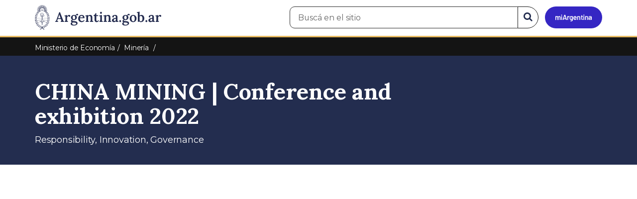

--- FILE ---
content_type: text/html; charset=utf-8
request_url: https://www.argentina.gob.ar/produccion/china-mining-2022
body_size: 6850
content:

 <!DOCTYPE html>
<html lang="es" dir="ltr" prefix="content: http://purl.org/rss/1.0/modules/content/ dc: http://purl.org/dc/terms/ foaf: http://xmlns.com/foaf/0.1/ rdfs: http://www.w3.org/2000/01/rdf-schema# sioc: http://rdfs.org/sioc/ns# sioct: http://rdfs.org/sioc/types# skos: http://www.w3.org/2004/02/skos/core# xsd: http://www.w3.org/2001/XMLSchema#">
<head>
  <link rel="profile" href="http://www.w3.org/1999/xhtml/vocab" />
  <meta name="viewport" content="width=device-width, initial-scale=1.0">
  <!-- Nav and address bar color -->
  <meta name="theme-color" content="#242C4F">
  <meta name="msapplication-navbutton-color" content="#242C4F">
  <meta name="apple-mobile-web-app-status-bar-style" content="#242C4F">
  <script>
  dataLayer = [{
    'userIPaddress': '192.168.32.104',
  }];
  </script>
  <!-- Google Tag Manager -->
  <script>(function(w,d,s,l,i){w[l]=w[l]||[];w[l].push({'gtm.start':
  new Date().getTime(),event:'gtm.js'});var f=d.getElementsByTagName(s)[0],
  j=d.createElement(s),dl=l!='dataLayer'?'&l='+l:'';j.async=true;j.src=
  'https://www.googletagmanager.com/gtm.js?id='+i+dl;f.parentNode.insertBefore(j,f);
  })(window,document,'script','dataLayer','GTM-P68ZXT');</script>
  <!-- End Google Tag Manager -->
  <meta http-equiv="Content-Type" content="text/html; charset=utf-8" />
<meta name="gtm-id" content="221578" />
<meta name="gtm-tipo" content="area" />
<meta name="gtm-padres" content="293071 50691" />
<meta name="gtm-padre" content="Minería " />
<meta name="gtm-raiz" content="Ministerio de Economía" />
<meta name="google-site-verification" content="fr0vldZfY64iDak0RkGzC7B2MBqjWAChwEIr8xTJomU" />
<link href="https://www.argentina.gob.ar/manifest.json" rel="manifest" />
<meta name="description" content="Responsibility, Innovation, Governance" />
<meta name="keywords" content="gobierno, argentino, nacional, gobierno argentino, gobierno nacional, República Argentina, administración, gestión, pública, administración pública, gestión pública, digital, trámites, servicios, trámites en línea, gobierno digital, servicios en línea, servicios digitales, Estado, transparencia, ciudadanos, modernización, organismo, organismo público, organismos públicos, organismos, beneficios, beneficios" />
<link rel="image_src" href="https://www.argentina.gob.ar/sites/default/files/2022/05/los_azules.jpg" />
<link rel="canonical" href="https://www.argentina.gob.ar/produccion/china-mining-2022" />
<link rel="shortlink" href="https://www.argentina.gob.ar/node/221578" />
<meta property="og:type" content="government" />
<meta property="og:site_name" content="Argentina.gob.ar" />
<meta property="og:url" content="https://www.argentina.gob.ar/produccion/china-mining-2022" />
<meta property="og:title" content="CHINA MINING | Conference and exhibition 2022" />
<meta property="og:description" content="Responsibility, Innovation, Governance" />
<meta property="og:updated_time" content="2022-09-15T15:16:29-03:00" />
<meta property="og:image" content="https://www.argentina.gob.ar/sites/default/files/2022/05/los_azules.jpg" />
<meta name="twitter:card" content="summary_large_image" />
<meta name="twitter:creator" content="@CasaRosada" />
<meta name="twitter:url" content="https://www.argentina.gob.ar/produccion/china-mining-2022" />
<meta name="twitter:title" content="CHINA MINING | Conference and exhibition 2022" />
<meta name="twitter:description" content="Responsibility, Innovation, Governance" />
<meta name="twitter:image" content="https://www.argentina.gob.ar/sites/default/files/2022/05/los_azules.jpg" />
<meta property="article:published_time" content="2020-10-13T11:40:12-03:00" />
<meta property="article:modified_time" content="2022-09-15T15:16:29-03:00" />
<meta itemprop="image" content="https://www.argentina.gob.ar/sites/default/files/2022/05/los_azules.jpg" />
<link rel="shortcut icon" href="https://www.argentina.gob.ar/profiles/argentinagobar/themes/argentinagobar/argentinagobar_theme/favicon.ico" type="image/vnd.microsoft.icon" />
<link rel="apple-touch-icon" href="https://www.argentina.gob.ar/sites/default/files/icon/icon-180x180.png" sizes="180x180" />
<link rel="apple-touch-icon-precomposed" href="https://www.argentina.gob.ar/sites/default/files/icon/icon-180x180.png" sizes="180x180" />
  <title>CHINA MINING | Conference and exhibition 2022 | Argentina.gob.ar</title>
  <style>
@import url("https://www.argentina.gob.ar/modules/system/system.base.css?t96q29");
</style>
<style>
@import url("https://www.argentina.gob.ar/profiles/argentinagobar/modules/argentinagobar/argentinagobar_search/css/search.css?t96q29");
@import url("https://www.argentina.gob.ar/profiles/argentinagobar/modules/argentinagobar/argentinagobar_webform/css/custom-chosen.css?t96q29");
@import url("https://www.argentina.gob.ar/modules/field/theme/field.css?t96q29");
@import url("https://www.argentina.gob.ar/profiles/argentinagobar/modules/contrib/field_hidden/field_hidden.css?t96q29");
@import url("https://www.argentina.gob.ar/modules/node/node.css?t96q29");
@import url("https://www.argentina.gob.ar/profiles/argentinagobar/modules/contrib/user_prune/css/user_prune.css?t96q29");
@import url("https://www.argentina.gob.ar/profiles/argentinagobar/modules/contrib/views/css/views.css?t96q29");
</style>
<style>
@import url("https://www.argentina.gob.ar/profiles/argentinagobar/modules/contrib/ctools/css/ctools.css?t96q29");
@import url("https://www.argentina.gob.ar/profiles/argentinagobar/modules/contrib/drupar_filtros/css/galeria.css?t96q29");
@import url("https://www.argentina.gob.ar/profiles/argentinagobar/modules/contrib/jgm_subastas/css/aabe.css?t96q29");
@import url("https://www.argentina.gob.ar/profiles/argentinagobar/modules/contrib/panels/css/panels.css?t96q29");
@import url("https://www.argentina.gob.ar/profiles/argentinagobar/modules/contrib/rate/rate.css?t96q29");
@import url("https://www.argentina.gob.ar/profiles/argentinagobar/modules/argentinagobar/argentinagobar_campana_gubernamental/css/argentinagobar_campana_gubernamental.css?t96q29");
</style>
<link type="text/css" rel="stylesheet" href="https://cdnjs.cloudflare.com/ajax/libs/font-awesome/4.7.0/css/font-awesome.css" media="all" />
<link type="text/css" rel="stylesheet" href="https://fonts.googleapis.com/css2?family=Encode+Sans:wght@100;200;300;400;500;600;700;800;900&amp;display=swap" media="all" />
<style>
@import url("https://www.argentina.gob.ar/profiles/argentinagobar/themes/contrib/poncho/vendor/bootstrap/css/bootstrap.min.css?t96q29");
@import url("https://www.argentina.gob.ar/profiles/argentinagobar/themes/contrib/poncho/css/icono-arg.css?t96q29");
@import url("https://www.argentina.gob.ar/profiles/argentinagobar/themes/contrib/poncho/css/poncho.min.css?t96q29");
</style>
  <!-- HTML5 element support for IE6-8 -->
  <!--[if lt IE 9]>
    <script src="//html5shiv.googlecode.com/svn/trunk/html5.js"></script>
  <![endif]-->
  <script src="/profiles/argentinagobar/libraries/jquery.jquery-371/jquery-3.7.1.min.js?v=3.7.1"></script>
<script>jQuery.migrateMute=true;jQuery.migrateTrace=false;</script>
<script src="/profiles/argentinagobar/libraries/jquery.jquery-migrate/jquery-migrate-3.5.2.min.js?v=3.5.2"></script>
<script src="https://www.argentina.gob.ar/misc/jquery-extend-3.4.0.js?v=3.7.1"></script>
<script src="https://www.argentina.gob.ar/misc/jquery-html-prefilter-3.5.0-backport.js?v=3.7.1"></script>
<script src="https://www.argentina.gob.ar/misc/jquery.once.js?v=1.2"></script>
<script src="https://www.argentina.gob.ar/misc/drupal.js?t96q29"></script>
<script src="https://www.argentina.gob.ar/profiles/argentinagobar/modules/contrib/jquery_update/js/jquery_browser.js?v=0.0.1"></script>
<script src="https://www.argentina.gob.ar/misc/form-single-submit.js?v=7.103"></script>
<script src="https://www.argentina.gob.ar/profiles/argentinagobar/modules/argentinagobar/argentinagobar_areas/js/colorFondoGrupoAtajos.js?t96q29"></script>
<script src="https://www.argentina.gob.ar/profiles/argentinagobar/modules/argentinagobar/argentinagobar_tramites/js/resize_media.js?t96q29"></script>
<script src="https://www.argentina.gob.ar/profiles/argentinagobar/modules/argentinagobar/argentinagobar_usuarios/js/limpiarCampo.js?t96q29"></script>
<script src="https://www.argentina.gob.ar/profiles/argentinagobar/modules/contrib/entityreference/js/entityreference.js?t96q29"></script>
<script src="https://www.argentina.gob.ar/sites/default/files/languages/es_-ItMtJilxuuiLFTCnmK_k5zP6zPqMXd_ji181zFXfvs.js?t96q29"></script>
<script src="https://www.argentina.gob.ar/profiles/argentinagobar/modules/contrib/drupar_filtros/js/mdBlank.js?t96q29"></script>
<script src="https://www.argentina.gob.ar/profiles/argentinagobar/modules/contrib/drupar_filtros/js/galeria.js?t96q29"></script>
<script src="https://www.argentina.gob.ar/profiles/argentinagobar/modules/contrib/drupar_filtros/js/jquery.touchSwipe.min.js?t96q29"></script>
<script src="https://www.argentina.gob.ar/profiles/argentinagobar/modules/contrib/jgm_subastas/js/aabe.js?t96q29"></script>
<script src="https://www.argentina.gob.ar/profiles/argentinagobar/modules/argentinagobar/argentinagobar_webform/js/button.js?t96q29"></script>
<script src="https://www.argentina.gob.ar/profiles/argentinagobar/modules/contrib/vuce_calendario/js/button.js?t96q29"></script>
<script src="https://www.argentina.gob.ar/profiles/argentinagobar/modules/argentinagobar/argentinagobar_campana_gubernamental/js/argentinagobar_campana_gubernamental.js?t96q29"></script>
<script>dataLayer.push({
          'event_name': 'trackPageview',
          'nodo_id': '221578',
          'nodos_padres': '293071 50691',
          'org_dependencia': 'Minería ',
          'ministerio': 'Ministerio de Economía',
          'cont_tipo': 'area',
        });</script>
<script src="https://www.argentina.gob.ar/profiles/argentinagobar/themes/contrib/poncho/vendor/bootstrap/js/bootstrap.min.js?t96q29"></script>
<script src="https://www.argentina.gob.ar/profiles/argentinagobar/themes/contrib/poncho/js/scrolltotop.js?t96q29"></script>
<script src="https://www.argentina.gob.ar/profiles/argentinagobar/themes/contrib/poncho/js/datatables.min.js?t96q29"></script>
<script src="https://www.argentina.gob.ar/profiles/argentinagobar/themes/contrib/poncho/js/intl.min.js?t96q29"></script>
<script src="https://www.argentina.gob.ar/profiles/argentinagobar/themes/contrib/poncho/js/device-breadcrumb.js?t96q29"></script>
<script src="https://www.argentina.gob.ar/profiles/argentinagobar/themes/contrib/poncho/js/device-breadcrumb-listener.js?t96q29"></script>
<script src="https://www.argentina.gob.ar/profiles/argentinagobar/modules/contrib/jquery_update/js/jquery_position.js?v=0.0.1"></script>
<script>jQuery.extend(Drupal.settings, {"basePath":"\/","pathPrefix":"","setHasJsCookie":0,"ajaxPageState":{"theme":"argentinagobar_theme","theme_token":"UWeGH0DfCwilhKJy_yQJ-iY_rDXA205kIpjgtA1GzMM","js":{"profiles\/argentinagobar\/modules\/argentinagobar\/argentinagobar_search\/js\/solr_search.js":1,"profiles\/argentinagobar\/themes\/contrib\/bootstrap\/js\/bootstrap.js":1,"\/profiles\/argentinagobar\/libraries\/jquery.jquery-371\/jquery-3.7.1.min.js":1,"0":1,"\/profiles\/argentinagobar\/libraries\/jquery.jquery-migrate\/jquery-migrate-3.5.2.min.js":1,"misc\/jquery-extend-3.4.0.js":1,"misc\/jquery-html-prefilter-3.5.0-backport.js":1,"misc\/jquery.once.js":1,"misc\/drupal.js":1,"profiles\/argentinagobar\/modules\/contrib\/jquery_update\/js\/jquery_browser.js":1,"misc\/form-single-submit.js":1,"profiles\/argentinagobar\/modules\/argentinagobar\/argentinagobar_areas\/js\/colorFondoGrupoAtajos.js":1,"profiles\/argentinagobar\/modules\/argentinagobar\/argentinagobar_tramites\/js\/resize_media.js":1,"profiles\/argentinagobar\/modules\/argentinagobar\/argentinagobar_usuarios\/js\/limpiarCampo.js":1,"profiles\/argentinagobar\/modules\/contrib\/entityreference\/js\/entityreference.js":1,"public:\/\/languages\/es_-ItMtJilxuuiLFTCnmK_k5zP6zPqMXd_ji181zFXfvs.js":1,"profiles\/argentinagobar\/modules\/contrib\/drupar_filtros\/js\/mdBlank.js":1,"profiles\/argentinagobar\/modules\/contrib\/drupar_filtros\/js\/galeria.js":1,"profiles\/argentinagobar\/modules\/contrib\/drupar_filtros\/js\/jquery.touchSwipe.min.js":1,"profiles\/argentinagobar\/modules\/contrib\/jgm_subastas\/js\/aabe.js":1,"profiles\/argentinagobar\/modules\/argentinagobar\/argentinagobar_webform\/js\/button.js":1,"profiles\/argentinagobar\/modules\/contrib\/vuce_calendario\/js\/button.js":1,"profiles\/argentinagobar\/modules\/argentinagobar\/argentinagobar_campana_gubernamental\/js\/argentinagobar_campana_gubernamental.js":1,"1":1,"profiles\/argentinagobar\/themes\/contrib\/poncho\/vendor\/bootstrap\/js\/bootstrap.min.js":1,"profiles\/argentinagobar\/themes\/contrib\/poncho\/js\/scrolltotop.js":1,"profiles\/argentinagobar\/themes\/contrib\/poncho\/js\/datatables.min.js":1,"profiles\/argentinagobar\/themes\/contrib\/poncho\/js\/intl.min.js":1,"profiles\/argentinagobar\/themes\/contrib\/poncho\/js\/device-breadcrumb.js":1,"profiles\/argentinagobar\/themes\/contrib\/poncho\/js\/device-breadcrumb-listener.js":1,"profiles\/argentinagobar\/modules\/contrib\/jquery_update\/js\/jquery_position.js":1},"css":{"modules\/system\/system.base.css":1,"profiles\/argentinagobar\/modules\/argentinagobar\/argentinagobar_search\/css\/search.css":1,"profiles\/argentinagobar\/modules\/argentinagobar\/argentinagobar_webform\/css\/custom-chosen.css":1,"modules\/field\/theme\/field.css":1,"profiles\/argentinagobar\/modules\/contrib\/field_hidden\/field_hidden.css":1,"modules\/node\/node.css":1,"profiles\/argentinagobar\/modules\/contrib\/user_prune\/css\/user_prune.css":1,"profiles\/argentinagobar\/modules\/contrib\/views\/css\/views.css":1,"profiles\/argentinagobar\/modules\/contrib\/ctools\/css\/ctools.css":1,"profiles\/argentinagobar\/modules\/contrib\/drupar_filtros\/css\/galeria.css":1,"profiles\/argentinagobar\/modules\/contrib\/jgm_subastas\/css\/aabe.css":1,"profiles\/argentinagobar\/modules\/contrib\/panels\/css\/panels.css":1,"profiles\/argentinagobar\/modules\/contrib\/rate\/rate.css":1,"profiles\/argentinagobar\/modules\/argentinagobar\/argentinagobar_campana_gubernamental\/css\/argentinagobar_campana_gubernamental.css":1,"https:\/\/cdnjs.cloudflare.com\/ajax\/libs\/font-awesome\/4.7.0\/css\/font-awesome.css":1,"https:\/\/fonts.googleapis.com\/css2?family=Encode+Sans:wght@100;200;300;400;500;600;700;800;900\u0026display=swap":1,"profiles\/argentinagobar\/themes\/contrib\/poncho\/vendor\/bootstrap\/css\/bootstrap.min.css":1,"profiles\/argentinagobar\/themes\/contrib\/poncho\/css\/icono-arg.css":1,"profiles\/argentinagobar\/themes\/contrib\/poncho\/css\/poncho.min.css":1}},"urlIsAjaxTrusted":{"\/produccion\/china-mining-2022":true},"ogContext":{"groupType":"node","gid":"221578"},"bootstrap":{"anchorsFix":"0","anchorsSmoothScrolling":"0","formHasError":1,"popoverEnabled":1,"popoverOptions":{"animation":1,"html":0,"placement":"right","selector":"","trigger":"click","triggerAutoclose":1,"title":"","content":"","delay":0,"container":"body"},"tooltipEnabled":1,"tooltipOptions":{"animation":1,"html":0,"placement":"auto left","selector":"","trigger":"focus hover","delay":0,"container":"body"}}});</script>
</head>
<body class="html not-front not-logged-in no-sidebars page-node page-node- page-node-221578 node-type-area og-context og-context-node og-context-node-221578 i18n-es">
  <!-- Google Tag Manager (noscript) -->
  <noscript><iframe title="Script GTM" aria-hidden="true" src="//www.googletagmanager.com/ns.html?id=GTM-P68ZXT" style="display:none;visibility:hidden;height:0;width:0"></iframe></noscript>
  <!-- End Google Tag Manager (noscript) -->
    <h1 class="sr-only"><small>Presidencia de la Nación</small></h1>
  <div id="skip-link">
    <a href="#main-content" class="element-invisible element-focusable">Pasar al contenido principal</a>
  </div>
    
<header>
    <nav class="navbar navbar-top navbar-default border-bottom-amarillo">
      <div class="container">
        <div>
          <div class="navbar-header">
            <a class="navbar-brand" href="/" id="navbar-brand" aria-label="Argentina.gob.ar Presidencia de la Nación">
                              <img src="/profiles/argentinagobar/themes/argentinagobar/argentinagobar_theme/logo_argentina-azul.svg" alt="Argentina.gob.ar" height="50" width="254" />
                                                      </a>
              <a class="btn btn-mi-argentina btn-login visible-xs bg-miarg-azul" href="https://mi.argentina.gob.ar" title="Ingresar a Mi Argentina">
                  <i class="icono-arg-mi-argentina text-white"></i><span class="sr-only">Ir a Mi Argentina</span></a>
                                      <button onclick="jQuery('.navbar.navbar-top').addClass('state-search');" class="btn btn-mi-argentina btn-login visible-xs" aria-labelledby="edit-keys"><span class="fa fa-search fa-fw"></span><span class="sr-only">Buscar</span></button>       
                            </div>

                                          <div class="nav navbar-nav navbar-right hidden-xs">
    <button onclick="jQuery('.navbar.navbar-top').removeClass('state-search');" class="btn btn-link btn-search-reset visible-xs"> <i class="fa fa-times"><span class="sr-only">Cerrar el buscador</span></i></button>
    <div id="cd-login">
      
  <a href="https://mi.argentina.gob.ar/" id="btn-mi-argentina" class="btn hidden-xs p-l-1  btn-login bg-miarg-azul" aria-label="Ingresar a Mi Argentina">
<i class=" fa-3x fa icono-arg-mi-argentina-extended text-white p-t-0"><span class="sr-only">Mi Argentina</span></i></a>
</div>
<!-- <section id="block-argentinagobar-search-apache-solr-search-navbar" class="block block-argentinagobar-search clearfix"> -->

      
  <div class="pull-left">
  <form class="main-form" role="search" action="/produccion/china-mining-2022" method="post" id="apachesolr-search-custom-page-search-form" accept-charset="UTF-8"><div><input type="hidden" name="form_build_id" value="form-hKD6XHpnjhKHwUdYPmMQaw3QsMn7LOvCV2kbGDU_VxE" />
<input type="hidden" name="form_id" value="apachesolr_search_custom_page_search_form" />
<div style="display:none;"><div class="form-item form-item-tarro-de-miel form-type-textfield form-group"> <label class="control-label" for="edit-tarro-de-miel">Dejar en blanco</label>
<input class="form-control form-text" type="text" id="edit-tarro-de-miel" name="tarro_de_miel" value="" size="60" maxlength="128" /></div></div><div class="input-group">
  <label class="sr-only" for="edit-keys">Buscar en el sitio</label><input placeholder="Buscá en el sitio" id="edit-keys" class="input-search form-control form-text" aria-label="Buscá en el sitio" type="text" name="keys" value="" size="20" maxlength="255" /><span class="input-group-btn"><button class="bg-white btn-search-reset btn btn-primary form-submit" aria-labelledby="edit-keys" aria-label="Buscar" type="submit" id="edit-submit" name="op" value="&lt;i class=&quot;fa fa-search text-primary&quot;&gt;&lt;/i&gt;&lt;span class=&quot;sr-only&quot;&gt;Buscar en el sitio&lt;/span&gt;"><i class="fa fa-search text-primary"></i><span class="sr-only">Buscar en el sitio</span></button>
</span></div>
</div></form></div>

<!-- </section> -->
</div>
                        
        </div>
      </div>
    </nav>
  </header>
<main>

    
            <span id="main-content"></span>
      <div class="container">
                        </div>
        <div class="region region-content">
     <div id="block-system-main" class="block block-system clearfix">

      
    <div class="panel-pane pane-imagen-destacada"  >
  
  
  <div class="pane-content">
      <div class="jumbotron m-t-0" >

    <div class="jumbotron_bar">
      <div class="container">
        <div class="row">
          <div class="col-md-12">
              <ol class="breadcrumb" itemscope itemtype="https://schema.org/BreadcrumbList"><li itemprop="itemListElement" itemscope itemtype="https://schema.org/ListItem" ><a itemprop="item" href="/"><span itemprop="name">Inicio</span></a><meta itemprop="position" content="1" /></li>
<li itemprop="itemListElement" itemscope itemtype="https://schema.org/ListItem" ><a itemprop="item" href="/economia"><span itemprop="name">Ministerio de Economía</span></a><meta itemprop="position" content="2" /></li>
<li itemprop="itemListElement" itemscope itemtype="https://schema.org/ListItem" ><a itemprop="item" href="/economia/mineria"><span itemprop="name">Minería </span></a><meta itemprop="position" content="3" /></li>
<li class="active" itemprop="itemListElement" itemscope itemtype="https://schema.org/ListItem" ><span itemprop="name">CHINA MINING | Conference and exhibition 2022</span><meta itemprop="position" content="4" /></li>
</ol>          </div>
        </div>
      </div>
    </div>
  </div>

    <div id="encabezado">
      <div class="bg-arg-azul container-fluid p-y-2">
        <div class="container">
          <div class="row">
            <div class="col-md-9 col-xs-12 col-sm-12">
              <h1>CHINA MINING | Conference and exhibition 2022</h1>
                                 <p>Responsibility, Innovation, Governance</p>
                          </div>
          </div>
        </div>
    </div>
  </div>

   
  </div>

  
  </div>
<section>
  <article class="container content_format">
    <div class="col-md-8 col-md-offset-2">
      <div class="panel-pane pane-texto"  >
  
  
  <div class="pane-content">
    <div class=""></div>
  </div>

  
  </div>
<div class="panel-separator"></div><div class="panel-pane pane-texto"  >
  
  
  <div class="pane-content">
    <div class=""><div class="embed-responsive embed-responsive-16by9">
<iframe src="https://www.youtube.com/embed/FCIwfTW7Ia8?rel=0" allowfullscreen></iframe></div>
</div>
  </div>

  
  </div>
    </div>
  </article>
</section>
<section>
  <div class="container">
    <div class="panel-pane pane-atajos"  >
  
  
  <div class="pane-content">
    <div class="row panels-row m-t-2 ">
              <div class="col-xs-12 col-sm-6 col-md-4"><a href="/produccion/china-mining-2022/chinese-investments" class="panel panel-default"><div class="panel-body">
  <div class="media">
        <div class="media-left padding-20">
      <i class="fa fa-fw fa-2x icono-arg-maquina-agricola text-primary"></i>
    </div>
        <div class="media-body">
      <h3>Chinese Investments</h3>
            <div class="text-muted">
        <p>Chinese Mining Investments in Argentina.</p>
      </div>
          </div>
  </div>
</div>
</a></div>
              <div class="col-xs-12 col-sm-6 col-md-4"><a href="/produccion/china-mining-2022/argentine-mining-sector" class="panel panel-default"><div class="panel-body">
  <div class="media">
        <div class="media-left padding-20">
      <i class="fa fa-fw fa-2x icono-arg-mapa-argentina text-primary"></i>
    </div>
        <div class="media-body">
      <h3>Argentine mining sector</h3>
            <div class="text-muted">
        <p>Presentation of the Argentine mining sector. Present and potential.</p>
      </div>
          </div>
  </div>
</div>
</a></div>
              <div class="col-xs-12 col-sm-6 col-md-4"><a href="https://www.argentina.gob.ar/produccion/china-mining-2021/mining-projects" class="panel panel-default" target="_blank" rel="noopener noreferrer"><div class="panel-body">
  <div class="media">
        <div class="media-left padding-20">
      <i class="fa fa-fw fa-2x fa fa-file-zip-o text-primary"></i>
    </div>
        <div class="media-body">
      <h3>Mining Projects</h3>
            <div class="text-muted">
        <p>Downloadable pdf catalogues with the specifications sheet of each gold, silver, copper &amp; lithium project. Directory of prospects.</p>
      </div>
          </div>
  </div>
</div>
</a></div>
      </div>
  </div>

  
  </div>
<div class="panel-separator"></div><div class="panel-pane pane-atajos"  >
  
  
  <div class="pane-content">
    <div class="row panels-row m-t-2 ">
              <div class="col-xs-12 col-sm-6 col-md-4"><a href="https://sigam.segemar.gov.ar/visor/" class="panel panel-default"><div class="panel-body">
  <div class="media">
        <div class="media-left padding-20">
      <i class="fa fa-fw fa-2x fa fa-location-arrow text-primary"></i>
    </div>
        <div class="media-body">
      <h3>SIG SEGEMAR</h3>
            <div class="text-muted">
        <p>SDI base and Institutional GIS of the information generated in the Argentina Geological and Mining Service (SEGEMAR).</p>
      </div>
          </div>
  </div>
</div>
</a></div>
              <div class="col-xs-12 col-sm-6 col-md-4"><a href="https://www.argentina.gob.ar/produccion/china-mining-2021/federal-presentation" class="panel panel-default" target="_blank" rel="noopener noreferrer"><div class="panel-body">
  <div class="media">
        <div class="media-left padding-20">
      <i class="fa fa-fw fa-2x icono-arg-computadora text-primary"></i>
    </div>
        <div class="media-body">
      <h3>Federal Presentation</h3>
            <div class="text-muted">
        <p>Federal and Provincial Government's presentations.</p>
      </div>
          </div>
  </div>
</div>
</a></div>
              <div class="col-xs-12 col-sm-6 col-md-4"><a href="https://cloud.chinamining.org.cn/nation/ar" class="panel panel-default" target="_blank" rel="noopener noreferrer"><div class="panel-body">
  <div class="media">
        <div class="media-left padding-20">
      <i class="fa fa-fw fa-2x icono-arg-chat text-primary"></i>
    </div>
        <div class="media-body">
      <h3>China Mining Website</h3>
            <div class="text-muted">
        <p>Official Web site of China Mining Convention 2022.</p>
      </div>
          </div>
  </div>
</div>
</a></div>
      </div>
  </div>

  
  </div>
  </div>
</section>
<section class="bg-gray">
  <div class="container">
    <div class="panel-pane pane-texto"  >
  
  
  <div class="pane-content">
    <div class=""><p><a href="https://www.argentina.gob.ar/produccion/china-mining-2020/send-us-your-query">Send us your query</a></p>
</div>
  </div>

  
  </div>
<div class="panel-separator"></div><div class="panel-pane pane-area-estructura"  >
  
  
  <div class="pane-content">
      <div class="row">
        <div class="col-md-9 col-xs-12">
                </div>
  </div>

  
  
  
  </div>

  
  </div>
<div class="panel-separator"></div><div class="panel-pane pane-area-contacto"  >
  
  
  <div class="pane-content">
    <h2 class="h3 section-title">Contacto</h2>
<p class="margin-40">
  <strong>Dirección:</strong> Av. Pres. Julio A. Roca 651<br>  <strong>Código postal:</strong> C1067ABB<br>    <strong>Correo electrónico:</strong> <a href="/cdn-cgi/l/email-protection#1970777f7659696b767d6c7a7a707677377e767b37786b" target="blank" rel="noreferrer"><span class="__cf_email__" data-cfemail="a1c8cfc7cee1d1d3cec5d4c2c2c8cecf8fc6cec38fc0d3">[email&#160;protected]</span></a><br>  

  <h3 class="h5">Seguinos</h3>
  <div class="social-share">
    <ul class="list-inline">
              <li><a href="https://www.facebook.com/ProdArgentina" target="_blank" rel="noreferrer"><span class="sr-only">Facebook</span><i class="icono-arg-facebook-f-" aria-hidden="true"></i></a></li>
                    <li><a href="https://x.com/PRODUCCION_ARG" target="_blank" rel="noreferrer"><span class="sr-only">X (ex Twitter)</span><i class="icono-arg-twitter-pajaro" aria-hidden="true"></i></a></li>
                    <li><a href="https://www.instagram.com/desarrolloproductivo" target="_blank" rel="noreferrer"><span class="sr-only">Instagram</span><i class="icono-arg-instagram" aria-hidden="true"></i></a></li>
                    <li><a href="https://www.youtube.com/UCHOdvOZ0I3vdv59jqDyuC6w/featured" target="_blank" rel="noreferrer"><span class="sr-only">Youtube</span><i class="icono-arg-youtube" aria-hidden="true"></i></a></li>
                          <li><a href="https://www.linkedin.com/ministeriodedesarrolloproductivo" target="_blank" rel="noreferrer"><span class="sr-only">LinkedIn</span><i class="icono-arg-linkedin-in" aria-hidden="true"></i></a></li>
                            </ul>
  </div>
  </div>

  
  </div>
  </div>
</section>

</div>
  </div>

    
</main>

<footer class="main-footer">
  <div class="container">
  <div class="row">
      <div class="col-md-4 col-sm-12">
                        <div class="region region-footer1">
    <section id="block-menu-menu-footer-1" class="block block-menu clearfix">

        <h2 class="block-title h3 section-title h3 section-title">Trámites</h2>
    
  <ul class="menu nav"><li class="first leaf"><a href="/turnos">Turnos</a></li>
<li class="leaf"><a href="/jefatura/innovacion-ciencia-y-tecnologia/innovacion/tramites-distancia-tad">Trámites a distancia</a></li>
<li class="last leaf"><a href="/miargentina/mesadeayuda">Atención a la ciudadanía</a></li>
</ul>
</section>
  </div>
                </div>
      <div class="col-md-4 col-sm-12">
                        <div class="region region-footer2">
    <section id="block-menu-menu-footer-2" class="block block-menu clearfix">

        <h2 class="block-title h3 section-title h3 section-title">Acerca de la República Argentina</h2>
    
  <ul class="menu nav"><li class="first leaf"><a href="/pais">Nuestro país</a></li>
<li class="leaf"><a href="/normativa">Leyes argentinas</a></li>
<li class="leaf"><a href="/organismos">Organismos</a></li>
<li class="last leaf"><a href="/desregulacion/mapa-del-estado">Mapa del Estado</a></li>
</ul>
</section>
  </div>
                </div>
      <div class="col-md-4 col-sm-12">
                        <div class="region region-footer3">
    <section id="block-menu-menu-footer-3" class="block block-menu clearfix">

        <h2 class="block-title h3 section-title h3 section-title">Acerca de Argentina.gob.ar</h2>
    
  <ul class="menu nav"><li class="first leaf"><a href="/acerca">Acerca de este sitio</a></li>
<li class="leaf"><a href="/terminos-y-condiciones">Términos y condiciones</a></li>
<li class="last leaf"><a href="/sugerencias">Sugerencias</a></li>
</ul>
</section>
  </div>
                </div>
  </div>
  </div>
  <div class="container-fluid border-top-amarillo">
    <div class="row sub-footer">
      <div class="container">
        <div class="col-sm-6 m-y-1 p-x-0">
                        <!-- <p class="text-muted small m-b-2">
              <a href="https://creativecommons.org/licenses/by/4.0/deed.es" target="_blank" rel="noreferrer">Los contenidos de Argentina.gob.ar están licenciados bajo Creative Commons Atribución 4.0 Internacional</a>            </p> -->
          
        </div>
      </div>
    </div>
  </div>
</footer>

  <script data-cfasync="false" src="/cdn-cgi/scripts/5c5dd728/cloudflare-static/email-decode.min.js"></script><script src="https://www.argentina.gob.ar/profiles/argentinagobar/modules/argentinagobar/argentinagobar_search/js/solr_search.js?t96q29"></script>
<script src="https://www.argentina.gob.ar/profiles/argentinagobar/themes/contrib/bootstrap/js/bootstrap.js?t96q29"></script>
  <div id="scrolltotop_parent">
      <div tabindex="0" id="scrolltotop_arrow">
        <i class="icono fa fa-arrow-circle-up" title="Scroll hacia arriba"></i><span class="sr-only">Scroll hacia arriba</span>
      </div>
  </div>
</body>
</html>


--- FILE ---
content_type: application/javascript
request_url: https://www.argentina.gob.ar/profiles/argentinagobar/modules/argentinagobar/argentinagobar_tramites/js/resize_media.js?t96q29
body_size: 126
content:
jQuery(document).ready(function () {
    let navMenu = jQuery('.nav-menu').first();
    let beforeThis = jQuery('.accion-pasos').first().parent();
    let afterThis = jQuery('.row>.col-md-8').first();

   //chequeo si el nodo tiene campos Descargas o Tramites relacionados
   if( jQuery('#descargas').length || jQuery('#tramites').length)
   {

    // Define the media query
    const mediaQuery = window.matchMedia('(max-width: 992px)');

    // Function to move the block based on the media query
    function handleMediaQueryChange(event) {
        if (event.matches) { // If media query matches (mobile/tablet)
            navMenu.insertBefore(beforeThis);
        } else { // If media query doesn't match (desktop)
            navMenu.insertAfter(afterThis);
        }
    }

    // Add a listener for changes to the media query
    mediaQuery.addListener(handleMediaQueryChange);

    // Call the function initially to set the correct position
    handleMediaQueryChange(mediaQuery);
   }
});

